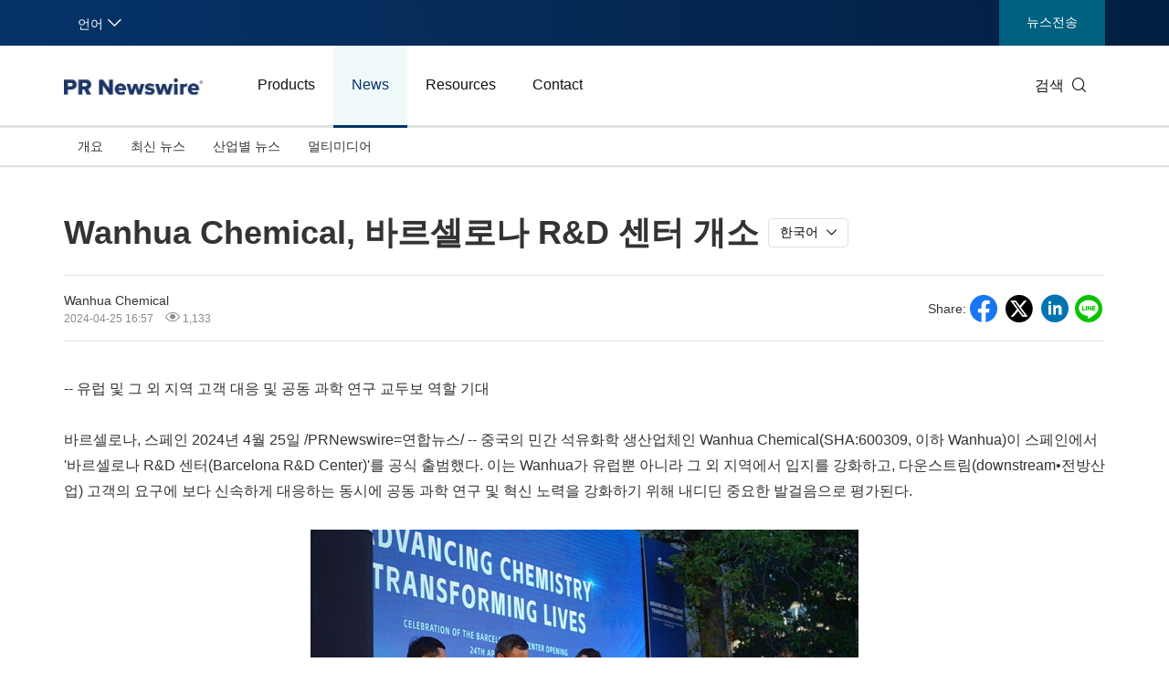

--- FILE ---
content_type: text/html;charset=UTF-8
request_url: https://kr.prnasia.com/story/111143-9.shtml
body_size: 14043
content:
<!DOCTYPE html>
<html lang="ko-kr">
<head>
    <meta charset="UTF-8">
    <meta http-equiv="content-language" content="ko-kr" />
    <meta name="viewport" content="width=device-width, initial-scale=1.0, shrink-to-fit=no">
    <meta http-equiv="X-UA-Compatible" content="IE=edge,chrome=1">
    <meta property="og:image" content="https://mma.prnasia.com/media2/2397339/From_left_Mr_Bao_Hua_Chairman_Administrative_committee_Yantai_Economic.jpg?p=medium600">
    <!-- 禁用自动检测和格式化可能的电话号码 -->
    <meta name="format-detection" content="telephone=no">
    <!-- 网站图标（对于 IE 11、Chrome、Firefox、Safari 和 Opera） -->
    <link rel="icon" href="//static.prnasia.com/pro/favicon/favicon-16.png" sizes="16x16" type="image/png">
    <link rel="icon" href="//static.prnasia.com/pro/favicon/favicon-32.png" sizes="32x32" type="image/png">
    <link rel="icon" href="//static.prnasia.com/pro/favicon/favicon-48.png" sizes="48x48" type="image/png">
    <link rel="icon" href="//static.prnasia.com/pro/favicon/favicon-62.png" sizes="62x62" type="image/png">
    <link rel="icon" href="//static.prnasia.com/pro/favicon/favicon-192.png" sizes="192x192" type="image/png">
    <!-- iOS safari添加到主屏幕图标，iOS safari分享到微信缩略图 114*114（px） -->
    <link rel="apple-touch-icon-precomposed"
        href="https://static.prnasia.com/pro/pcom/includes/images/logo-safari-cn.png" />
    <!-- 360使用急速模式（webkit内核） -->
    <meta name="renderer" content="webkit">
    <!-- 禁止百度自动转码 -->
    <meta http-equiv="Cache-Control" content="no-transform " />
    <meta http-equiv="Cache-Control" content="no-siteapp" />
    <!-- 禁用的 UC 浏览器的功能，“当此页面中有较多文本时缩放字体” -->
    <meta name="wap-font-scale" content="no">
    <link rel="apple-touch-icon-precomposed" href="https://static.prnasia.com/pro/pcom/includes/images/logo-safari-en.png" />
    <title>Wanhua Chemical, 바르셀로나 R&D 센터 개소</title>
    <meta name="keywords" content="Wanhua Chemical, 바르셀로나 R&D 센터 개소" />
    <meta name="description" content="-- 유럽 및 그 외 지역 고객 대응 및 공동 과학 연구 교두보 역할 기대

바르셀로나, 스페인 2024년 4월 25일 /PRNewswire=연합뉴스/ -- 중국의 민간 석유화학  ......" />
    <meta name="applicable-device" content="pc" />
    <link rel="canonical" href="//kr.prnasia.com/story/111143-9.shtml" />
    <link rel="alternate" media="only screen and (max-width: 640px)" href="//krmobile.prnasia.com/story/111143-9.shtml" />
    <link rel="stylesheet" type="text/css" href="https://www.prnasia.com/p/fonts-en/montserrat.css" media="all" />
    <link rel="stylesheet" href="https://www.prnasia.com/prnasia.com-PC/css/iconfont/iconfont.css">
    <script src="https://static.prnasia.com/pro/pcom/website/pc/js/jquery-3.3.1.min.js"></script>
    <script src="https://static.prnasia.com/pro/pcom/website/pc/js/public.js"></script>
    <link rel="stylesheet" href="https://static.prnasia.com/pro/pcom/website/pc/css/master.css">
    <link rel="stylesheet" href="https://static.prnasia.com/pro/pcom/website/pc/css/style-kr.css">
    <link rel="stylesheet" href="https://static.prnasia.com/pro/fec/fancybox/3.5.7/dist/jquery.fancybox.min.css" />
    <script src="https://static.prnasia.com/pro/fec/fancybox/3.5.7/dist/jquery.fancybox.min.js"></script>
    <script src="https://www.prnasia.com/p/browser-lang.js"></script>

    <script>
        var googletag = googletag || {};
        googletag.cmd = googletag.cmd || [];
        (function () {
            var gads = document.createElement('script');
            gads.async = true;
            gads.type = 'text/javascript';
            var useSSL = 'https:' == document.location.protocol;
            gads.src = (useSSL ? 'https:' : 'http:') +
                '//www.googletagservices.com/tag/js/gpt.js';
            var node = document.getElementsByTagName('script')[0];
            node.parentNode.insertBefore(gads, node);
        })();
    </script>



    
    <script type="text/javascript">
        if (navigator.appVersion.indexOf('MSIE') >= 0) document.write(unescape('%3C') + '\!-' + '-')
    //--></script>
    <noscript>
        <div><a href="http://www.omniture.com" title="Web Analytics"><img
                    src="http://prnewswirecom2.122.2O7.net/b/ss/prnewswirecom2/1/H.20.3--NS/0" height="1" width="1"
                    alt="omniture" /></a></div>
    </noscript>
    <!--/DO NOT REMOVE/-->
    <!-- End SiteCatalyst code version: H.20.3. -->
</head>

<body>

    <script>

            (function () {
                var bp = document.createElement('script');
                var curProtocol = window.location.protocol.split(':')[0];
                if (curProtocol === 'https') {
                    bp.src = 'https://zz.bdstatic.com/linksubmit/push.js';
                }
                else {
                    bp.src = 'http://push.zhanzhang.baidu.com/push.js';
                }
                var s = document.getElementsByTagName("script")[0];
                s.parentNode.insertBefore(bp, s);
            })();

    </script><header class="header-type43">

    <section class="nav-junior">
        <div class="container">
            <nav>
                <div class="nav-left">
                    <div class="drop dropdown" id="drop-lan">
                        <div class="drop-toggle">
                            <span>언어</span>
                            <i class="icon iconfont icon-arrow-down toggle-arrow"></i>
                        </div>
                        <ul class="drop-menu">
                            <li>
                                <a href="https://www.prnasia.com/" class="icon-lan-wrap">
                                    <div class="icon-lan icon-lan-sc">
                                        简体中文
                                    </div>
                                </a>
                            </li>
                            <li>
                                <a href="https://hk.prnasia.com/" class="icon-lan-wrap">
                                    <div class="icon-lan icon-lan-tc">
                                        繁體中文
                                    </div>
                                </a>
                            </li>
                            <!--选中的语言li需要加class="active"-->
                            <li>
                                <a href="https://en.prnasia.com/" class="icon-lan-wrap">
                                    <div class="icon-lan icon-lan-en">
                                        English
                                    </div>
                                </a>
                            </li>
                            <li>
                                <a href="https://jp.prnasia.com/" class="icon-lan-wrap">
                                    <div class="icon-lan icon-lan-jp">
                                        日本語
                                    </div>
                                </a>
                            </li>
                            <li class="active">
                                <a href="https://kr.prnasia.com" class="icon-lan-wrap">
                                    <div class="icon-lan icon-lan-kr">
                                        한국어
                                    </div>
                                </a>
                            </li>
                            <li>
                                <a href="https://id.prnasia.com/" class="icon-lan-wrap">
                                    <div class="icon-lan icon-lan-id">
                                        Bahasa Indonesia
                                    </div>
                                </a>
                            </li>
                            <li>
                                <a href="https://vn.prnasia.com/" class="icon-lan-wrap">
                                    <div class="icon-lan icon-lan-id">
                                        Tiếng Việt
                                    </div>
                                </a>
                            </li>
                        </ul>
                    </div>
                </div>

                <ul class="nav-right">
                    <li class="li-type2">
                        <a href="https://app.prnasia.com/">뉴스전송</a>
                    </li>
                </ul>
            </nav>
        </div>
    </section>





    <!--一级导航 start-->
    <section class="nav-main">
        <div class="container">
            <a href="/" class="navbar-brand nav-left">
                <div class="navbar-brand-cell">
                    <img src="https://en.prnasia.com/prnasia.com-PC/images/logo-en-blue.png" alt="logo">
                </div>
            </a>
            <nav class="nav-main-nav nav-left">
                <ul>
                    <li class="">
                        <a href="/products/">Products</a>
                    </li>
                    <li class="active">
                        <a href="/releases/">News</a>
                    </li>
                    <!--Resources 
                        cn,en,vn的Resources链接是/resources
                        kr,jp的Resources链接是/resources/casestudy/
                    -->
                    <li class="">
                        <a href="/resources/casestudy/">Resources</a>
                    </li>
                    <li class="">
                        <a href="/contact-us/">Contact</a>
                    </li>
                </ul>
            </nav>
            <div class="nav-search nav-right">
                <div class="nav-search-text">
                    <span>검색</span>
                    <i class="icon iconfont icon-search" aria-hidden="true"></i>
                </div>
                <div class="nav-search-mask">
                    <div class="container">
                        <div class="nav-search-wrap">
                            <form action="/search/story" method="get">
                                <input type="hidden" name="lang" value="9" />
                                <input autocomplete="off" type="text" name="keywords" class="nav-search-input">
                                <button type="submit" class="nav-search-btn">검색
                                    <i class="icon iconfont icon-search" aria-hidden="true"></i>
                                </button>
                            </form>
                        </div>
                        <i class="icon iconfont icon-close nav-search-mask-close"></i>
                    </div>
                </div>
            </div>
        </div>
    </section>
    <!--一级导航 end-->




    <!--二级导航 start-->
    <section class="nav-subnav">
        <!--置顶菜单active配置 start-->
        <nav class="second-navbar clearfix ">
        <!--置顶菜单active配置 end-->
            <div class="container">
                <!-- fixed状态下 -->
                <div class="fixed-navbar">
                    <input id="label-newscenter" type="checkbox" style="display: none;">
                    <label for="" class="label-newscenter">
                        <span>Products</span>
                        <i class="icon iconfont icon-arrow-right"></i>
                    </label>
                    <ul class="fixed-nav">
                        <li>
                            <a href="/releases/">News</a>
                        </li>
                        <!--Resources 
                        cn,en,vn的Resources链接是/resources
                        kr,jp的Resources链接是/resources/casestudy/
                        -->
                        <li>
                            <a href="/resources/casestudy/">Resources</a>
                        </li>
                        <li>
                            <a href="/contact-us/">Contact</a>
                        </li>
                    </ul>
                </div>
                <ul class="second-nav clearfix">
                    <li class="" id="sub-nav-products-overview">
                        <a href="/products/">개요</a>
                    </li>
                    <li class="" id="sub-nav-products-create">
                        <a href="/products/create/">컨텐츠 제작</a>
                    </li>
                    <li class="" id="sub-nav-products-distribute">
                        <a href="/products/distribute/">뉴스전송</a>
                    </li>
                    <li class="" id="sub-nav-products-monitor">
                        <a href="/products/monitor/">미디어 모니터링</a>
                    </li>


                    <li class="" id="sub-nav-products-media-database">
                        <a href="/products/media-database/">인플루언서 DB</a>
                    </li>
                    <li class="" id="sub-nav-products-falcon">
                        <a href="/products/falcon/">Falcon</a>
                    </li>
                    <li class="" id="sub-nav-products-all-products">
                        <a href="/products/all-products/">All Products</a>
                    </li>
                </ul>



                <ul class="nav-right">
                    <li class="li-type2">
                        <a href="https://app.prnasia.com/">뉴스전송</a>
                    </li>
                </ul>
                <div class="nav-search nav-right">
                    <i class="icon iconfont icon-search nav-search-text"></i>
                </div>
                <!-- fixed -->
            </div>
        </nav>

        <!--置顶菜单active配置 start-->
        <nav class="second-navbar clearfix initial">
        <!--置顶菜单active配置 end-->
            <div class="container">
                <!-- fixed状态下 -->
                <div class="fixed-navbar">
                    <input id="label-newscenter" type="checkbox" style="display: none;">
                    <label for="" class="label-newscenter">
                        <span>News</span>
                        <i class="icon iconfont icon-arrow-right"></i>
                    </label>
                    <ul class="fixed-nav">
                        <li>
                            <a href="/products/">Products</a>
                        </li>
                        <!--Resources 
                        cn,en,vn的Resources链接是/resources
                        kr,jp的Resources链接是/resources/casestudy/
                        -->
                        <li>
                            <a href="/resources/casestudy/">Resources</a>
                        </li>
                        <li>
                            <a href="/contact-us/">Contact</a>
                        </li>
                    </ul>
                </div>
                <ul class="second-nav clearfix">
                    <!-- class="active" 为激活状态 -->

                    <li class="">
                        <a href="/releases/">개요</a>
                    </li>
                    <li class="">
                        <a href="/releases/recent.shtml">최신 뉴스</a>
                    </li>
                    <li class="">
                        <a href="/releases/industry.shtml">산업별 뉴스</a>
                        <!--industry的三级导航是从配置文件生成出来的，配置文件内容见readme文件-->
                        <!--industry的三级导航 start-->
                        <div class="dropdown-menu">
                            <div class="container">
                                <ul class="dropdown-menu-con">
                                    <li class="">
                                        <a href="//kr.prnasia.com/releases/industry_auto.shtml">
                                            자동차 및 운송
                                        </a>
                                    </li>
                                    <li class="">
                                        <a href="//kr.prnasia.com/releases/industry_business.shtml">
                                            IT 테크
                                        </a>
                                    </li>
                                    <li class="">
                                        <a href="//kr.prnasia.com/releases/industry_consumer.shtml">
                                            소비재 및 유통
                                        </a>
                                    </li>
                                    <li class="">
                                        <a href="//kr.prnasia.com/releases/industry_consumtech.shtml">
                                            소비자 기술
                                        </a>
                                    </li>
                                    <li class="">
                                        <a href="//kr.prnasia.com/releases/industry_energy.shtml">
                                            에너지
                                        </a>
                                    </li>
                                    <li class="">
                                        <a href="//kr.prnasia.com/releases/industry_entertainment.shtml">
                                            엔터테인먼트 및 미디어
                                        </a>
                                    </li>
                                    <li class="">
                                        <a href="//kr.prnasia.com/releases/industry_environment.shtml">
                                            환경
                                        </a>
                                    </li>
                                    <li class="">
                                        <a href="//kr.prnasia.com/releases/industry_financial.shtml">
                                            금융 서비스
                                        </a>
                                    </li>
                                    <li class="">
                                        <a href="//kr.prnasia.com/releases/industry_general.shtml">
                                            비즈니스
                                        </a>
                                    </li>
                                    <li class="">
                                        <a href="//kr.prnasia.com/releases/industry_health.shtml">
                                            건강
                                        </a>
                                    </li>
                                    <li class="">
                                        <a href="//kr.prnasia.com/releases/industry_heavyindustry.shtml">
                                            중공업 및 제조
                                        </a>
                                    </li>
                                    <li class="">
                                        <a href="//kr.prnasia.com/releases/industry_policy.shtml">
                                            정책 및 공익
                                        </a>
                                    </li>
                                    <li class="">
                                        <a href="//kr.prnasia.com/releases/industry_sports.shtml">
                                            스포츠
                                        </a>
                                    </li>
                                    <li class="">
                                        <a href="//kr.prnasia.com/releases/industry_telecom.shtml">
                                            통신
                                        </a>
                                    </li>
                                    <li class="">
                                        <a href="//kr.prnasia.com/releases/industry_travel.shtml">
                                            관광
                                        </a>
                                    </li>
                                    <li class="">
                                        <a href="//kr.prnasia.com/releases/industry_food.shtml">
                                            음식과 음료
                                        </a>
                                    </li>
                                    <li class="">
                                        <a href="//kr.prnasia.com/releases/industry_advertising.shtml">
                                            광고, 마케팅 및 미디어
                                        </a>
                                    </li>
                                    <li class="">
                                        <a href="//kr.prnasia.com/releases/industry_exhibition.shtml">
                                            전시회
                                        </a>
                                    </li>
                                    <li class="">
                                        <a href="//kr.prnasia.com/releases/industry_realestate.shtml">
                                            부동산 및 가구
                                        </a>
                                    </li>

                                </ul>
                            </div>

                        </div>
                        <!--industry的三级导航 end-->
                    </li>
                    <li class="">
                        <a href="/releases/multi.shtml">멀티미디어</a>
                    </li>
                </ul>
                <ul class="nav-right">
                    <li class="li-type2">
                        <a href="https://app.prnasia.com/">뉴스전송</a>
                    </li>
                </ul>
                <div class="nav-search nav-right">
                    <i class="icon iconfont icon-search nav-search-text"></i>
                </div>

                <!-- fixed -->
            </div>

        </nav>




        <nav class="second-navbar clearfix ">
            <div class="container">
                <!-- fixed状态下 -->
                <div class="fixed-navbar">
                    <input id="label-newscenter" type="checkbox" style="display: none;">
                    <label for="" class="label-newscenter">
                        <span>Resources</span>
                        <i class="icon iconfont icon-arrow-right"></i>
                    </label>
                    <ul class="fixed-nav">
                        <li>
                            <a href="/products/">Products</a>
                        </li>
                        <li>
                            <a href="/releases/">News</a>
                        </li>
                        <li>
                            <a href="/contact-us/">Contact</a>
                        </li>
                    </ul>
                </div>
                <ul class="second-nav clearfix">
                    <li id="sub-nav-resources-casestudy" class="">
                        <a href="/resources/casestudy/">고객사례</a>
                    </li>
                    <li id="sub-nav-resources-whitepaper" class="">
                        <a href="/resources/whitepaper/">White Papers</a>
                    </li>


                </ul>
                <ul class="nav-right">
                    <li class="li-type2">
                        <a href="https://app.prnasia.com/">뉴스전송</a>
                    </li>

                </ul>
                <div class="nav-search nav-right">
                    <i class="icon iconfont icon-search nav-search-text"></i>
                </div>
                <!-- fixed -->
            </div>
        </nav>




        <nav class="second-navbar clearfix ">
            <div class="container">
                <!-- fixed状态下 -->
                <div class="fixed-navbar">
                    <input id="label-newscenter" type="checkbox" style="display: none;">
                    <label for="" class="label-newscenter">
                        <span>Contact</span>
                        <i class="icon iconfont icon-arrow-right"></i>
                    </label>
                    <ul class="fixed-nav">
                        <li>
                            <a href="/products/">Products</a>
                        </li>
                        <!--Resources 
                        cn,en,vn的Resources链接是/resources
                        kr,jp的Resources链接是/resources/casestudy/
                        -->
                        <li>
                            <a href="/resources/casestudy/">Resources</a>
                        </li>
                        <li>
                            <a href="/releases/">News</a>
                        </li>
                    </ul>
                </div>


                <ul class="second-nav clearfix">
                    <li class="">
                        <a href="/contact-us/">
                            Asia Pacific Offices
                        </a>
                    </li>
                    <li class="">
                        <a href="//kr.prnasia.com/mkt_events/sn_591.shtml">
                            문의/추가정보 요청
                        </a>
                    </li>
                    <li class="">
                        <a href="//kr.prnasia.com/mkt_events/sn_592.shtml">
                            알림 / 뉴스레터 구독
                        </a>
                    </li>
                    <li class="">
                        <a href="/contact-us/social-media-sites/">
                            PR Newswire소셜미디어 계정
                        </a>
                    </li>
                    <li class="">
                        <a href="/contact-us/FAQ/">
                            자주 묻는 질문 (FAQs)
                        </a>
                    </li>
                </ul>



                <ul class="nav-right">
                    <li class="li-type2">
                        <a href="https://app.prnasia.com/">뉴스전송</a>
                    </li>
                </ul>
                <div class="nav-search nav-right">
                    <i class="icon iconfont icon-search nav-search-text"></i>
                </div>
                <!-- fixed -->
            </div>
        </nav>



        <nav class="second-hidden-navbar clearfix">
            <div class="container">
                <!-- fixed状态下 -->
                <ul class="second-nav clearfix">
                    <li>
                        <a href="/products/">Products</a>
                    </li>
                    <li>
                        <a href="/releases/">News</a>
                    </li>
                    <!--Resources 
                        cn,en,vn的Resources链接是/resources
                        kr,jp的Resources链接是/resources/casestudy/
                    -->
                    <li>
                        <a href="/resources/casestudy/">Resources</a>
                    </li>
                    <li>
                        <a href="/contact-us/">Contact</a>
                    </li>
                </ul>
                <ul class="nav-right">
                    <li class="li-type2">
                        <a href="https://app.prnasia.com/">뉴스전송</a>
                    </li>
                </ul>
                <div class="nav-search nav-right">
                    <i class="icon iconfont icon-search nav-search-text"></i>
                </div>
                <!-- fixed -->
            </div>
        </nav>



    </section>
    <!--二级导航 end-->




</header>


<div class="overall">

    <div class="container text">


        <div class="text-block">

            <div class="storyview-headline">
                <h1 class="headline" id="contenttitle">
                    Wanhua Chemical, 바르셀로나 R&D 센터 개소
                </h1>
                <!-- 多种语言的新闻稿 start -->
                <!-- key: langId(str) value:storyLinkBean -->
                    <div class="btn-group lang-option-pc">
                        <button type="button" class="btn btn-dropdown">
                            <span class="btn-dropdown-text">한국어</span><i class="icon iconfont icon-arrow-down"></i>
                        </button>
                        <ul class="dropdown_menu">
                                <li><a href="//en.prnasia.com/story/444701-0.shtml">English</a></li>
                                <li><a href="//www.prnasia.com/story/444788-1.shtml">简体中文</a></li>
                                <li><a href="//hk.prnasia.com/story/444789-2.shtml">繁体中文</a></li>
                                <li><a href="//jp.prnasia.com/story/111180-3.shtml">日本語</a></li>
                                <li><a href="//en.prnasia.com/releases/apac/111186-0.shtml">Malay</a></li>
                                <li><a href="//en.prnasia.com/releases/apac/111154-0.shtml">Thai</a></li>
                        </ul>
                    </div>
                <!-- 多种语言的新闻稿 end -->
            </div>



            <div class="storyview-company">
                <div class="company-left">
                    <div class="complayname">
                            Wanhua Chemical
                    </div>

                    <div class="datenum">
                        <span class="datetime">2024-04-25 16:57 </span>
                        <span class="clicknum"><i class="icon iconfont icon-yanjing"></i> 1,133</span>
                    </div>
                </div>
                <!--companyname-->


                <div class="company-right">
                    <div class="share-line">
                        <div class="share-tip-top">Share: </div>

<div class="cshare">
    <!--facebook forward start -->
    <div class="shareicon">
        <i class="icon iconfont icon-facebook"></i>
    </div>
    <!--facebook forward end-->


    <!--twitter forward start -->
    <div class="shareicon">
        <i class="icon iconfont icon-twitter-t"></i>
    </div>
    <!--twitter forward end-->


    <!-- LinkedIn -->
    <div class="shareicon">
        <i class="icon iconfont icon-linkedin"></i>
    </div>
    <!-- end LinkedIn -->

    <div style="display:none;">
        <figure>
            <img src="" alt="">
        </figure>
    </div>



    <!-- line start -->
    <div class="shareicon">
        <i class="icon iconfont icon-line"></i>
    </div>
    <!-- line end -->




</div>
                    </div>
                    <!--share-line-->
                </div>
                <!--company-right-->

                <div class="clear"></div>
            </div>
            <!--storyview-company-->

                <div class="noabs"></div>

            <div id="dvCESM">
                <div id="dvCE">
                    <!-- dvContent start -->
                    <div id="dvContent">
                        <p>-- 유럽&nbsp;및&nbsp;그&nbsp;외&nbsp;지역&nbsp;고객 대응 및 공동 과학 연구 교두보 역할 기대</p> 
<p>바르셀로나, 스페인&nbsp;2024년&nbsp;4월&nbsp;25일&nbsp;/PRNewswire=연합뉴스/ -- 중국의 민간 석유화학 생산업체인 Wanhua Chemical(SHA:600309, 이하 Wanhua)이&nbsp;스페인에서 '바르셀로나&nbsp;R&amp;D 센터(Barcelona R&amp;D Center)'를&nbsp;공식&nbsp;출범했다. 이는 Wanhua가 유럽뿐 아니라 그 외 지역에서 입지를&nbsp;강화하고,&nbsp;다운스트림(downstream•전방산업)&nbsp;고객의&nbsp;요구에&nbsp;보다&nbsp;신속하게&nbsp;대응하는 동시에&nbsp;공동&nbsp;과학&nbsp;연구&nbsp;및&nbsp;혁신&nbsp;노력을&nbsp;강화하기 위해 내디딘 중요한 발걸음으로 평가된다.</p> 
<div class="PRN_ImbeddedAssetReference" id="DivAssetPlaceHolder2277"> 
 <p style="TEXT-ALIGN: center; WIDTH: 100%"><a href="https://mma.prnasia.com/media2/2397339/From_left_Mr_Bao_Hua_Chairman_Administrative_committee_Yantai_Economic.html" target="_blank" rel="nofollow"><img src="https://mma.prnasia.com/media2/2397339/From_left_Mr_Bao_Hua_Chairman_Administrative_committee_Yantai_Economic.jpg?p=medium600" title="From left to right respectively are: Mr. Bao Hua, the Chairman from Administrative committee of Yantai Economic and technological development area; Mr. Hu Aimin, the Consul General of Chinese consulate in Barcelona; Mr. Roger Torrent Ramio, the Minister of Business and Labor from the government of Catalonia; Mr. Jordi Valls Riera, the Deputy Mayor of Barcelona city consul; Dr. Hua Weiqi, the Executive Vice Presisdent from Wanhua Chemical." alt="From left to right respectively are: Mr. Bao Hua, the Chairman from Administrative committee of Yantai Economic and technological development area; Mr. Hu Aimin, the Consul General of Chinese consulate in Barcelona; Mr. Roger Torrent Ramio, the Minister of Business and Labor from the government of Catalonia; Mr. Jordi Valls Riera, the Deputy Mayor of Barcelona city consul; Dr. Hua Weiqi, the Executive Vice Presisdent from Wanhua Chemical." /></a><br /><span>From left to right respectively are: Mr. Bao Hua, the Chairman from Administrative committee of Yantai Economic and technological development area; Mr. Hu Aimin, the Consul General of Chinese consulate in Barcelona; Mr. Roger Torrent Ramio, the Minister of Business and Labor from the government of Catalonia; Mr. Jordi Valls Riera, the Deputy Mayor of Barcelona city consul; Dr. Hua Weiqi, the Executive Vice Presisdent from Wanhua Chemical.</span></p> 
</div> 
<p>Wanhua의 부사장인 Hua 박사는 &quot;Wanhua Chemical은&nbsp;항상&nbsp;기술&nbsp;혁신을&nbsp;핵심&nbsp;역량으로&nbsp;삼아왔다&quot;면서 &quot;바르셀로나&nbsp;R&amp;D 센터의&nbsp;개소는&nbsp;고품질&nbsp;제품을&nbsp;제공하고,&nbsp;고객의&nbsp;요구를&nbsp;충족시키기&nbsp;위한&nbsp;우리의&nbsp;지속적인&nbsp;노력을&nbsp;상징하며,&nbsp;우리는&nbsp;열린 마음으로&nbsp;업계와&nbsp;협력하여&nbsp;혁신을&nbsp;주도하고,&nbsp;지속 가능한&nbsp;개발을&nbsp;선도하고자&nbsp;한다&quot;고 말했다.</p> 
<p>바르셀로나&nbsp;R&amp;D 센터는&nbsp;제품&nbsp;성능, 응용&nbsp;방법, 원자재&nbsp;선택&nbsp;등&nbsp;광범위한 주제에&nbsp;대한&nbsp;전문&nbsp;기술&nbsp;상담을&nbsp;제공함으로써&nbsp;다운스트림&nbsp;고객의&nbsp;요구를&nbsp;신속하게&nbsp;충족해&nbsp;나가는 역할을 맡게 된다. 또한&nbsp;개별 고객의&nbsp;요구와&nbsp;과제를&nbsp;해결하기&nbsp;위한&nbsp;맞춤형&nbsp;솔루션을&nbsp;제공하고, 신제품&nbsp;개발과&nbsp;검증을&nbsp;촉진하며, 품질&nbsp;문제&nbsp;해결을 위한&nbsp;기술&nbsp;지원을&nbsp;적시에&nbsp;제공하고, 연구와&nbsp;혁신을&nbsp;통해&nbsp;업계의&nbsp;기술&nbsp;발전에&nbsp;발맞춰&nbsp;나가는 역할도 수행할 예정이다.</p> 
<p>지속&nbsp;가능성&nbsp;추진을&nbsp;위해 꼭 필요한 역할을 할 것으로 기대되는 바르셀로나&nbsp;R&amp;D 센터는&nbsp;친환경&nbsp;화학&nbsp;기술&nbsp;연구, 재생에너지&nbsp;활용, 순환&nbsp;경제와&nbsp;폐기물&nbsp;활용, 지속&nbsp;가능한&nbsp;제품&nbsp;개발&nbsp;등&nbsp;지속적인&nbsp;R&amp;D&nbsp;방향을&nbsp;제시하는 동시에&nbsp;국제&nbsp;협력과&nbsp;표준&nbsp;제정&nbsp;활동에도&nbsp;적극&nbsp;참여할 예정이다. 바르셀로나주 남부 공업도시 코르네야데요브레가트에 위치한 이 센터는&nbsp;바르셀로나&nbsp;대학교, 카탈루냐&nbsp;폴리테크닉&nbsp;대학교, 카탈루냐&nbsp;자치대학교, 카탈루냐&nbsp;화학연구소(Catalonia Institute of Chemical Research),&nbsp;스페인&nbsp;표준화(Spanish Standardization)&nbsp;등&nbsp;현지&nbsp;유수&nbsp;대학 및 연구기관과&nbsp;협력&nbsp;관계를&nbsp;구축한 상태로&nbsp;향후&nbsp;공동&nbsp;프로젝트&nbsp;연구&nbsp;가속화, 인재&nbsp;양성과&nbsp;교류, 기술이전&nbsp;촉진&nbsp;등의 과제를&nbsp;추진해 나가는 걸 목표로&nbsp;하고&nbsp;있다.</p> 
<p>또한&nbsp;센터는&nbsp;정밀&nbsp;화학과&nbsp;소재&nbsp;분야의&nbsp;다운스트림&nbsp;고객에게&nbsp;기술&nbsp;지원과 서비스도&nbsp;제공할&nbsp;계획이다. 혁신적인&nbsp;개발을&nbsp;위해서&nbsp;유수의&nbsp;연구기관&nbsp;및&nbsp;대학과&nbsp;협력하고,&nbsp;외부 과학&nbsp;연구&nbsp;자원과&nbsp;전문성을&nbsp;적극적으로&nbsp;활용해&nbsp;혁신을&nbsp;주도하고&nbsp;경쟁력을&nbsp;강화해 나갈 예정이다. 이와 동시에&nbsp;특히&nbsp;스페인어권&nbsp;지역의&nbsp;인재&nbsp;유치를 통해서&nbsp;라틴&nbsp;아메리카&nbsp;시장의&nbsp;발전을&nbsp;지원하는&nbsp;유럽&nbsp;내&nbsp;Wanhua의 거점&nbsp;역할을&nbsp;할&nbsp;것이다.</p> 
<p>바르셀로나&nbsp;R&amp;D 센터는&nbsp;Wanhua가&nbsp;유럽에 세운&nbsp;내&nbsp;두&nbsp;번째&nbsp;R&amp;D 센터다. 헝가리 북부에서 이보다 먼저 문을 연 '괴될뢰&nbsp;R&amp;D 센터(G&ouml;d&ouml;llő&nbsp;R&amp;D Center)'는&nbsp;폴리우레탄&nbsp;산업에&nbsp;중점을&nbsp;두고&nbsp;있는 반면에&nbsp;바르셀로나&nbsp;R&amp;D 센터는&nbsp;코팅, 접착제, 엔지니어링&nbsp;플라스틱&nbsp;등&nbsp;정밀&nbsp;화학&nbsp;소재&nbsp;산업&nbsp;내&nbsp;비즈니스&nbsp;협력과&nbsp;재생&nbsp;에너지, 탄소&nbsp;포집과 재활용, 생합성, 바이오&nbsp;기반&nbsp;소재에&nbsp;대한&nbsp;현지&nbsp;기업들과의&nbsp;R&amp;D 협력에&nbsp;더&nbsp;집중할&nbsp;계획이다. 이 센터가 서유럽과&nbsp;지중해에&nbsp;근접해&nbsp;있어&nbsp;이&nbsp;지역에&nbsp;대한&nbsp;지원을 강화하고,&nbsp;북아프리카와&nbsp;라틴&nbsp;아메리카의&nbsp;개발&nbsp;노력을&nbsp;지원하는 데도 유리하다.</p> 
<p>두&nbsp;센터는&nbsp;주력하는&nbsp;다운스트림&nbsp;산업, 서비스&nbsp;대상&nbsp;지역, 공동&nbsp;개발&nbsp;경로&nbsp;측면에서&nbsp;서로의&nbsp;역량을&nbsp;강화해줌으로써&nbsp;Wanhua가 추구하는 국제&nbsp;사업의&nbsp;성장에&nbsp;크게&nbsp;기여할 것으로 기대된다.</p> 
<p>바르셀로나는&nbsp;독특한&nbsp;지리적&nbsp;이점을&nbsp;바탕으로&nbsp;유럽의&nbsp;관문이자&nbsp;지역&nbsp;혁신&nbsp;허브이자&nbsp;글로벌&nbsp;향료&nbsp;및&nbsp;향기&nbsp;화학&nbsp;산업의&nbsp;중심지로&nbsp;자리매김하고&nbsp;있다. 또한&nbsp;ICIQ와&nbsp;바르셀로나&nbsp;과학기술연구소(Barcelona Institute of Science and Technology)&nbsp;등&nbsp;여러&nbsp;주요&nbsp;연구&nbsp;기관도 이곳에&nbsp;자리하고 있어&nbsp;Wanhau가&nbsp;중부와&nbsp;서유럽&nbsp;고객과&nbsp;파트너에게&nbsp;기술&nbsp;발전과&nbsp;제품을&nbsp;선보이기에&nbsp;이상적인&nbsp;장소로 꼽힌다.</p> 
<p>Wanhua는&nbsp;바르셀로나&nbsp;R&amp;D 센터&nbsp;설립이라는&nbsp;전략적&nbsp;행보를&nbsp;통해&nbsp;혁신과&nbsp;지속&nbsp;가능한&nbsp;발전을&nbsp;위한&nbsp;역할을&nbsp;계속해서 적극적으로 추진해 나갈 것이다.</p> 
<div class="PRN_ImbeddedAssetReference" id="DivAssetPlaceHolder0"> 
</div>
                    </div>
                    <!-- dvContent end -->

                    <!--dvExtra start -->
                    <!-- 亚洲新闻稿没有extra字段 -->
                    <div id="dvExtra">
                    </div>
                    <!--dvExtra end -->

                        <div id="dvSource" class="dvPt">
                            출처: Wanhua Chemical
                        </div>


                        <div id="dvTickers" class="dvPt">
                            <div>관련 주식:</div>
                                <!-- 如果exchange_code是NASDAQ或者OTC，只显示NASDAQ或者OTC，不显示NASDAQ或者OTC后面的部分 -->
                                    <!-- displayTicker true  Shanghai+600309 -->
                                        <a href="//kr.prnasia.com/ticker/Shanghai+600309.shtml" title="Shanghai:600309">
                                            Shanghai:600309
                                        </a>
                        </div>


                    <!-- 只显示industry的tag -->
                        <div id="dvKeyword" class="dvPt">
                            <span class="keywordtitle">키워드: </span>
                            <span class="keywordlist keywordlist-pr-9">
                                    <a href="/releases/industry_CHM.shtml" title="CHM">화학</a>
                                    <a href="/releases/industry_CPR.shtml" title="CPR">컴퓨터/전자제품</a>
                                    <a href="/releases/industry_GRE.shtml" title="GRE">그린 테크놀로지</a>
                                    <a href="/releases/industry_STM.shtml" title="STM">STEM(과학, 기술, 엔지니어링, 수학)</a>
                            </span>
                        </div>

                    <div id="shareBottom" class="dvPt">
                        <div class="share-tip">Share: </div>

<div class="cshare">
    <!--facebook forward start -->
    <div class="shareicon">
        <i class="icon iconfont icon-facebook"></i>
    </div>
    <!--facebook forward end-->


    <!--twitter forward start -->
    <div class="shareicon">
        <i class="icon iconfont icon-twitter-t"></i>
    </div>
    <!--twitter forward end-->


    <!-- LinkedIn -->
    <div class="shareicon">
        <i class="icon iconfont icon-linkedin"></i>
    </div>
    <!-- end LinkedIn -->

    <div style="display:none;">
        <figure>
            <img src="" alt="">
        </figure>
    </div>



    <!-- line start -->
    <div class="shareicon">
        <i class="icon iconfont icon-line"></i>
    </div>
    <!-- line end -->




</div>
                    </div>

                </div>
            </div>

            <div class="blankrow"></div>

            <div id="storyList">


                <div class="grayrow"></div>

                <!-- 下方推荐企业新闻 start,最多显示6条 -->
                <div class="storylist-block">
                    <div class="storylist-title">
                        미디어룸
                    </div>
                            <!-- 两个一行 start -->
                            <div class="storylist-block-pre">
                            <!-- 有图 -->
                            <div class="story-pre">
                                <div class="storyheadline">
                                    <h3 class="h3-normal">
                                        <a href="/story/125304307-9.shtml" class="headline ellipsis">
                                            완화케미컬과 일레븐Es, 유럽 내 배터리 양극재 현지화 공급망 구축을 위한 전략적 협약 체결
                                        </a>
                                    </h3>
                                    <div class="datetime">2025-06-06 20:20 </div>
                                </div><div class="storyimg-block">
                                    <div class="img-ratio-sizer"></div>
                                    <a href="/story/125304307-9.shtml" class="storyimg">
                                                <img src="https://mma.prnasia.com/media2/2704791/photo.jpg?p=medium600" alt="완화케미컬과 일레븐Es, 유럽 내 배터리 양극재 현지화 공급망 구축을 위한 전략적 협약 체결">
                                    </a>
                                </div>
                            </div>
                            <!-- 有图 -->
                            <div class="story-pre">
                                <div class="storyheadline">
                                    <h3 class="h3-normal">
                                        <a href="/story/125300792-9.shtml" class="headline ellipsis">
                                            완화케미칼과 IBU-테크, 유럽 LFP 배터리 소재 개발 위한 공동 연구개발 협약 체결하며 배터리 부문의 유럽 가치 사슬 기반을 구축
                                        </a>
                                    </h3>
                                    <div class="datetime">2025-04-01 13:58 </div>
                                </div><div class="storyimg-block">
                                    <div class="img-ratio-sizer"></div>
                                    <a href="/story/125300792-9.shtml" class="storyimg">
                                                <img src="https://mma.prnasia.com/media2/2654075/image_1.jpg?p=medium600" alt="완화케미칼과 IBU-테크, 유럽 LFP 배터리 소재 개발 위한 공동 연구개발 협약 체결하며 배터리 부문의 유럽 가치 사슬 기반을 구축">
                                    </a>
                                </div>
                            </div>
                            <!-- 两个一行 end -->
                            </div>
                            <!-- 两个一行 start -->
                            <div class="storylist-block-pre">
                            <!-- 有图 -->
                            <div class="story-pre">
                                <div class="storyheadline">
                                    <h3 class="h3-normal">
                                        <a href="/story/111143-9.shtml" class="headline ellipsis">
                                            Wanhua Chemical, 바르셀로나 R&D 센터 개소
                                        </a>
                                    </h3>
                                    <div class="datetime">2024-04-25 16:57 </div>
                                </div><div class="storyimg-block">
                                    <div class="img-ratio-sizer"></div>
                                    <a href="/story/111143-9.shtml" class="storyimg">
                                                <img src="https://mma.prnasia.com/media2/2397339/From_left_Mr_Bao_Hua_Chairman_Administrative_committee_Yantai_Economic.jpg?p=medium600" alt="Wanhua Chemical, 바르셀로나 R&D 센터 개소">
                                    </a>
                                </div>
                            </div>
                            <!-- 有图 -->
                            <div class="story-pre">
                                <div class="storyheadline">
                                    <h3 class="h3-normal">
                                        <a href="/story/104662-9.shtml" class="headline ellipsis">
                                            Wanhua Chemical, COP28에서 다중 탄소 절감 목표 선봬
                                        </a>
                                    </h3>
                                    <div class="datetime">2023-12-05 20:16 </div>
                                </div><div class="storyimg-block">
                                    <div class="img-ratio-sizer"></div>
                                    <a href="/story/104662-9.shtml" class="storyimg">
                                                <img src="https://mma.prnasia.com/media2/2291889/e71a39986d225f232cb773b4f2c8491.jpg?p=medium600" alt="Wanhua Chemical, COP28에서 다중 탄소 절감 목표 선봬">
                                    </a>
                                </div>
                            </div>
                            <!-- 两个一行 end -->
                            </div>
                            <!-- 两个一行 start -->
                            <div class="storylist-block-pre">
                            <!-- 有图 -->
                            <div class="story-pre">
                                <div class="storyheadline">
                                    <h3 class="h3-normal">
                                        <a href="/story/97309-9.shtml" class="headline ellipsis">
                                            Wanhua Chemical, 2022 ESG 보고서 발표
                                        </a>
                                    </h3>
                                    <div class="datetime">2023-07-20 20:36 </div>
                                </div><div class="storyimg-block">
                                    <div class="img-ratio-sizer"></div>
                                    <a href="/story/97309-9.shtml" class="storyimg">
                                                <img src="https://mma.prnasia.com/media2/2158182/image_5006291_5798430.jpg?p=medium600" alt="Wanhua Chemical, 2022 ESG 보고서 발표">
                                    </a>
                                </div>
                            </div>
                            <!-- 有图 -->
                            <div class="story-pre">
                                <div class="storyheadline">
                                    <h3 class="h3-normal">
                                        <a href="/story/95527-9.shtml" class="headline ellipsis">
                                            Wanhua Chemical, EUROPUR & EURO-MOULDERS 회의 2023에 참가
                                        </a>
                                    </h3>
                                    <div class="datetime">2023-06-19 14:00 </div>
                                </div><div class="storyimg-block">
                                    <div class="img-ratio-sizer"></div>
                                    <a href="/story/95527-9.shtml" class="storyimg">
                                                <img src="https://mma.prnasia.com/media2/2104288/image_5006291_24964658.jpg?p=medium600" alt="Wanhua Chemical, EUROPUR & EURO-MOULDERS 회의 2023에 참가">
                                    </a>
                                </div>
                            </div>
                            <!-- 两个一行 end -->
                            </div>
                </div>
                <!-- 下方推荐企业新闻 end,最多显示6条 -->



                <div class="grayrow"></div>

                <!-- 下方推荐最新新闻 start，显示6条 -->
                <div class="storylist-block">
                    <div class="storylist-title">
                        최신 보도자료
                    </div>
                                <!-- 这是两个一行 start -->
                                <div class="storylist-block-pre">
                                <!-- 没图 -->
                                <div class="story-pre">
                                    <div class="storyheadline2">
                                        <h3 class="h3-normal">
                                            <a href="/story/125316414-9.shtml" class="headline ellipsis">
                                                도코모, 아두나와 글로벌 네트워크 API 확장을 위한 파트너십 계약 체결
                                            </a>
                                        </h3>
                                        <div class="datetime">2026-01-31 23:19 </div>
                                        <div class="clicknum"><i class="icon iconfont icon-yanjing"></i> 102</div>
                                    </div>
                                </div>

                                <!-- 有图 -->
                                <div class="story-pre">
                                    <div class="storyheadline">
                                        <h3 class="h3-normal">
                                            <a href="//kr.prnasia.com/story/125316411-9.shtml" class="headline ellipsis">
                                                싱크탱크 보고서 휴머노믹스의 장쑤 실천 발표
                                            </a>
                                        </h3>
                                        <div class="datetime">2026-01-31 15:49 </div>
                                        <div class="clicknum"><i class="icon iconfont icon-yanjing"></i> 124</div>
                                    </div><div class="storyimg-block">
                                        <div class="img-ratio-sizer"></div>
                                        <a href="/story/125316411-9.shtml" class="storyimg">
                                                    <img src="https://mma.prnasia.com/media2/2873420/20260130170030_242_2.jpg?p=medium600" alt="싱크탱크 보고서 휴머노믹스의 장쑤 실천 발표">
                                        </a>
                                    </div>
                                </div>

                                <!-- 这是两个一行 end -->
                                </div>
                                <!-- 这是两个一行 start -->
                                <div class="storylist-block-pre">
                                <!-- 有图 -->
                                <div class="story-pre">
                                    <div class="storyheadline">
                                        <h3 class="h3-normal">
                                            <a href="//kr.prnasia.com/story/125316410-9.shtml" class="headline ellipsis">
                                                CIFF 광저우 2026 오피스 및 상업 공간 전시회, 업무 공간의 지속 가능한 전환 조명
                                            </a>
                                        </h3>
                                        <div class="datetime">2026-01-31 15:37 </div>
                                        <div class="clicknum"><i class="icon iconfont icon-yanjing"></i> 137</div>
                                    </div><div class="storyimg-block">
                                        <div class="img-ratio-sizer"></div>
                                        <a href="/story/125316410-9.shtml" class="storyimg">
                                                    <img src="https://mma.prnasia.com/media2/2873316/CIFF2026.jpg?p=medium600" alt="CIFF 광저우 2026 오피스 및 상업 공간 전시회, 업무 공간의 지속 가능한 전환 조명">
                                        </a>
                                    </div>
                                </div>

                                <!-- 有图 -->
                                <div class="story-pre">
                                    <div class="storyheadline">
                                        <h3 class="h3-normal">
                                            <a href="//kr.prnasia.com/story/125316396-9.shtml" class="headline ellipsis">
                                                산이그룹, 두바이 지역 공급 센터 공식 출범… 그룹 해외 물류 네트워크 최적화의 핵심 이정표 마련
                                            </a>
                                        </h3>
                                        <div class="datetime">2026-01-30 21:38 </div>
                                        <div class="clicknum"><i class="icon iconfont icon-yanjing"></i> 222</div>
                                    </div><div class="storyimg-block">
                                        <div class="img-ratio-sizer"></div>
                                        <a href="/story/125316396-9.shtml" class="storyimg">
                                                    <img src="https://mma.prnasia.com/media2/2873212/photo.jpg?p=medium600" alt="산이그룹, 두바이 지역 공급 센터 공식 출범… 그룹 해외 물류 네트워크 최적화의 핵심 이정표 마련">
                                        </a>
                                    </div>
                                </div>

                                <!-- 这是两个一行 end -->
                                </div>
                                <!-- 这是两个一行 start -->
                                <div class="storylist-block-pre">
                                <!-- 没图 -->
                                <div class="story-pre">
                                    <div class="storyheadline2">
                                        <h3 class="h3-normal">
                                            <a href="/story/125316387-9.shtml" class="headline ellipsis">
                                                스토리 프로토콜과 오픈레저, 저작권 해결된 AI 훈련 및 크리에이터 자동 보상 위한 신규 표준 출시
                                            </a>
                                        </h3>
                                        <div class="datetime">2026-01-30 16:50 </div>
                                        <div class="clicknum"><i class="icon iconfont icon-yanjing"></i> 227</div>
                                    </div>
                                </div>

                                <!-- 有图 -->
                                <div class="story-pre">
                                    <div class="storyheadline">
                                        <h3 class="h3-normal">
                                            <a href="//kr.prnasia.com/story/125316382-9.shtml" class="headline ellipsis">
                                                e스포츠 월드컵 재단, 2026년 첫 e스포츠 네이션스컵 개최 위해 선수, 클럽 및 국가대표팀에 총 4500만 달러 투자 확정
                                            </a>
                                        </h3>
                                        <div class="datetime">2026-01-30 13:56 </div>
                                        <div class="clicknum"><i class="icon iconfont icon-yanjing"></i> 264</div>
                                    </div><div class="storyimg-block">
                                        <div class="img-ratio-sizer"></div>
                                        <a href="/story/125316382-9.shtml" class="storyimg">
                                                    <img src="https://mma.prnasia.com/media2/2872629/ENC_2026_Funding_Hero_Image.jpg?p=medium600" alt="e스포츠 월드컵 재단, 2026년 첫 e스포츠 네이션스컵 개최 위해 선수, 클럽 및 국가대표팀에 총 4500만 달러 투자 확정">
                                        </a>
                                    </div>
                                </div>

                                <!-- 这是两个一行 end -->
                                </div>
                </div>
                <!-- 下方推荐最新新闻 end，显示6条 -->
            </div>
            <!-- storylist end -->

        </div>
        <!--text-block-->

<script src="https://static.prnasia.com/pro/pcom/website/cshare/cshare.js"></script>

<script type="text/javascript" charset="utf-8">
    cShare.addDefine({
        lang: "9", //语言的数值形式的值，韩语是9
        title: "", //不填写
        url: "",  //不填写
        summary: "",  //不填写
        pic: "",  //不填写
        picMore1: "http://mma.prnasia.com/media2/1344740/image1.jpg?p=medium600||http://mma.prnasia.com/media2/1344741/image2.jpg?p=medium600"  //这篇新闻稿的图片用||分割
    });
</script>


<script src="//res.wx.qq.com/open/js/jweixin-1.0.0.js"></script>

<script>
    wx.config({
        debug: false,
        appId: 'wxcd1383132038e9ca', //$signPackage.appId 值是调用微信api返回的动态值，韩语不需要微信分享，可以就写这个固定值
        timestamp: 1606807298, //$signPackage.timestamp 值是调用微信api返回的动态值，韩语不需要微信分享，可以就写这个固定值
        nonceStr: 'v41VixEaggYWOzr9', //$signPackage.nonceStr 值是调用微信api返回的动态值，韩语不需要微信分享，可以就写这个固定值
        signature: '84d1a25310c70778f554ba880e40e80307578f87', //$signPackage.signature 值是调用微信api返回的动态值，韩语不需要微信分享，可以就写这个固定值
        jsApiList: [
            // 所有要调用的 API 都要加到这个列表中
            'onMenuShareTimeline',
            'onMenuShareAppMessage',
        ]
    });



    wx.ready(function () {

        wx.onMenuShareAppMessage({
            //title: '',
            //desc: '',
            link: window.location.href,
            imgUrl: 'https://mma.prnasia.com/media2/1344740/image1.jpg?p=medium600' //新闻稿第一张图，韩语不需要微信分享，可以写空
        })
        wx.onMenuShareTimeline({
            //title: '',
            //desc: '',
            link: window.location.href,
            imgUrl: 'https://mma.prnasia.com/media2/1344740/image1.jpg?p=medium600' //新闻稿第一张图，韩语不需要微信分享，可以写空
        })
    });



</script>




<link rel="stylesheet" href="https://static.prnasia.com/pro/pcom/website/fancybox-custom/fancybox-custom.css">

<script src="https://static.prnasia.com/pro/pcom/website/fancybox-custom/fancybox-custom.js"></script>


    </div>
    <!--text-->


</div>
<!--end overall-->


<footer id="page-footer">
    <section class="footer-main">
        <div class="container">
            <div class="row">
                <div class="col-3">
                    <a href="/">
                        <img src="https://www.prnasia.com/prnasia.com-PC/images/logo-en-white.png" alt="logo" width="150">
                    </a>
                </div>
                <div class="col-3">
                    <ul>
                        <li>
                            <a href="/products/">Products</a>
                        </li>
                        <li>
                            <a href="/products/create/">컨텐츠 제작</a>
                        </li>
                        <li>
                            <a href="/products/distribute/">뉴스전송</a>
                        </li>
                        <li>
                            <a href="/products/monitor/">미디어 모니터링</a>
                        </li>
                        <li>
                            <a href="/products/media-database/">인플루언서 DB</a>
                        </li>
                        <li>
                            <a href="/products/falcon/">Falcon</a>
                        </li>
                        <li>
                            <a href="/products/all-products/ ">All Products</a>
                        </li>
                    </ul>
                </div>
                <div class="col-3">
                    <ul>
                        <li>
                            <a href="/about/">PR Newswire 소개</a>
                        </li>
                        <li>
                            <a href="/about/">PR Newswire 소개</a>
                        </li>
                        <li>
                            <a href="https://www.cision.com/us/about/">Cision 소개</a>
                        </li>
                        <li>
                            <a href="/careers/">채용</a>
                        </li>
                        <li>&nbsp;</li>
                        <div class="drop dropup">
                            <div class="drop-toggle">Global Site
                                <i class="icon iconfont icon-arrow-up toggle-arrow"></i>
                            </div>
                            <ul class="drop-menu">
                                        <li>
                                            <a title="미국" href="https://www.prnewswire.com/" rel="nofollow"
                                             target="_blank">미국</a>
                                        </li>
                                        <li>
                                            <a title="브라질" href="https://prnewswire.com.br/" rel="nofollow"
                                             target="_blank">브라질</a>
                                        </li>
                                        <li>
                                            <a title="캐나다" href="https://www.newswire.ca/" rel="nofollow"
                                             target="_blank">캐나다</a>
                                        </li>
                                        <li>
                                            <a title="체코" href="https://www.prnewswire.com/cs/tiskova-zprava/" rel="nofollow"
                                             target="_blank">체코</a>
                                        </li>
                                        <li>
                                            <a title="덴마크" href="https://www.prnewswire.com/da/pressemeddelelser/" rel="nofollow"
                                             target="_blank">덴마크</a>
                                        </li>
                                        <li>
                                            <a title="핀란드" href="https://www.prnewswire.com/fi/lehdistotiedotteet/" rel="nofollow"
                                             target="_blank">핀란드</a>
                                        </li>
                                        <li>
                                            <a title="프랑스" href="https://www.prnewswire.com/fr/communiques-de-presse/" rel="nofollow"
                                             target="_blank">프랑스</a>
                                        </li>
                                        <li>
                                            <a title="독일" href="https://www.prnewswire.com/de/pressemitteilungen/" rel="nofollow"
                                             target="_blank">독일</a>
                                        </li>
                                        <li>
                                            <a title="인도" href="https://www.prnewswire.com/in/news-releases/" rel="nofollow"
                                             target="_blank">인도</a>
                                        </li>
                                        <li>
                                            <a title="이스라엘" href="https://www.prnewswire.com/il/news-releases/" rel="nofollow"
                                             target="_blank">이스라엘</a>
                                        </li>
                                        <li>
                                            <a title="이탈리아" href="https://www.prnewswire.com/it/comunicati-stampa/" rel="nofollow"
                                             target="_blank">이탈리아</a>
                                        </li>
                                        <li>
                                            <a title="멕시코" href="https://prnewswire.com.mx/" rel="nofollow"
                                             target="_blank">멕시코</a>
                                        </li>
                                        <li>
                                            <a title="중동" href="https://www.prnewswire.com/ae/news-releases/" rel="nofollow"
                                             target="_blank">중동</a>
                                        </li>
                                        <li>
                                            <a title="네덜란드" href="https://www.prnewswire.com/nl/persberichten/" rel="nofollow"
                                             target="_blank">네덜란드</a>
                                        </li>
                                        <li>
                                            <a title="노르웨이" href="https://www.prnewswire.com/no/pressemeldinger/" rel="nofollow"
                                             target="_blank">노르웨이</a>
                                        </li>
                                        <li>
                                            <a title="폴란드" href="https://www.prnewswire.com/pl/komunikat-prasowy/" rel="nofollow"
                                             target="_blank">폴란드</a>
                                        </li>
                                        <li>
                                            <a title="포르투갈" href="https://www.prnewswire.com/pt/comunicados-de-imprensa/" rel="nofollow"
                                             target="_blank">포르투갈</a>
                                        </li>
                                        <li>
                                            <a title="러시아" href="https://www.prnewswire.com/ru/press-releases/" rel="nofollow"
                                             target="_blank">러시아</a>
                                        </li>
                                        <li>
                                            <a title="슬로바키아" href="https://www.prnewswire.com/sk/tlacova-sprava/" rel="nofollow"
                                             target="_blank">슬로바키아</a>
                                        </li>
                                        <li>
                                            <a title="스페인" href="https://www.prnewswire.com/es/comunicados-de-prensa/" rel="nofollow"
                                             target="_blank">스페인</a>
                                        </li>
                                        <li>
                                            <a title="스웨덴" href="https://www.prnewswire.com/sv/pressmeddelanden/" rel="nofollow"
                                             target="_blank">스웨덴</a>
                                        </li>
                                        <li>
                                            <a title="영국" href="https://www.prnewswire.co.uk/" rel="nofollow"
                                             target="_blank">영국</a>
                                        </li>
                            </ul>
                        </div>
                    </ul>
                </div>
                <div class="col-3">
                    <ul>
                        <li>
                            <a href="/contact-us/">Contact PR Newswire </a>
                        </li>
                        <li>
                            <a href="mailto:hkcs@prnasia.com">hkcs@prnasia.com</a>
                        </li>
                        <div class="drop dropup">
                            <div class="drop-toggle">Contact
                                <i class="icon iconfont icon-arrow-up toggle-arrow"></i>
                            </div>
                            <ul class="drop-menu">
                                <li>
                                    <a title="Asia Pacific Offices" href="/contact-us/">Asia Pacific Offices</a>
                                </li>
                                <li>
                                    <a title="Request More Information"
                                        href="//kr.prnasia.com/mkt_events/sn_591.shtml">문의/추가정보 요청</a>
                                </li>
                                <li>
                                    <a title="Alert / Newsletter"
                                        href="//kr.prnasia.com/mkt_events/sn_592.shtml">알림 / 뉴스레터 구독</a>
                                </li>
                                <li>
                                    <a title="Our Presence on Social Media"
                                        href="/contact-us/social-media-sites/">PR Newswire소셜미디어 계정</a>
                                </li>
                                <li>
                                    <a title="FAQs"
                                       href="/contact-us/FAQ/">자주 묻는 질문 (FAQs)</a>
                                </li>
                            </ul>
                        </div>
                        <li>&nbsp;</li>
                        <li class="footer-social-media">
                            <div class="drop dropup">
                                <a href="https://twitter.com/prnasia">
                                    <i class="icon iconfont icon-twitter"></i>
                                </a>
                            </div>
                            <div class="drop dropup">
                                <a href="https://www.facebook.com/pages/PR-Newswire-Asia/188786894490710">
                                    <i class="icon iconfont icon-facebook-f"></i>
                                </a>
                            </div>
                            <div class="drop dropup">
                                <a href="https://www.linkedin.com/company/pr-newswire-asia/">
                                    <i class="icon iconfont icon-linkedin-in"></i>
                                </a>
                            </div>
                        </li>
                    </ul>
                </div>
            </div>
        </div>
    </section>
    <section class="footer-sub">
        <div class="container">
            <div class="row">
                <div class="col-5">
                    <ul>
                        <li>
                            <a href="/legal/">Legal</a>
                        </li>
                        <li>
                            <a href="https://www.cision.com/legal/privacy-policy/">Privacy Policy</a>
                        </li>
                        <li>
                            <a href="/sitemap/">사이트 맵</a>
                        </li>
                        <li>
                            <a href="/rss/">RSS</a>
                        </li>
                    </ul>
                </div>
                <div class="col-7">Copyright &copy; 2024 PR Newswire Asia Ltd. All Rights Reserved. A <a
                        href="https://www.cision.com/us/?utm_medium=pr&utm_source=pressrelease&utm_content=cishomepage&utm_campaign=prnewswire">Cision</a>
                    company.</div>
            </div>
        </div>
    </section>
    <!--对应语言的google统计代码 start-->
    <!-- Global site tag (gtag.js) - Google Analytics -->
    <script async src="https://www.googletagmanager.com/gtag/js?id=UA-6773238-12"></script>
    <script>
    window.dataLayer = window.dataLayer || [];
    function gtag(){dataLayer.push(arguments);}
    gtag('js', new Date());

    gtag('config', 'UA-6773238-12');
    </script>
    <!--对应语言的google统计代码 end-->
</footer><script type="text/javascript">
    var _bdhmProtocol = (("https:" == document.location.protocol) ? " https://" : " http://");
    document.write(unescape("%3Cscript src='" + _bdhmProtocol + "hm.baidu.com/h.js%3F85cc2c0b248c57e93fb0181c788a8167' type='text/javascript'%3E%3C/script%3E"));

    (function () {
        var cookie_prefix = 'MEDIOCRE5_';
        var cookie_name = cookie_prefix + 'refer';
        var link_entry = document.referrer;

        if (link_entry.length > 0 &&
            (link_entry.indexOf('prnasia.com') == -1 || link_entry.indexOf('prnasia.com') > 20)) {
            link_entry = link_entry.substring(0, 255);
            if (!$.cookie(cookie_name)) {
                $.cookie(cookie_name, link_entry, { path: '/' });
            } else {
                $.cookie(cookie_name, link_entry, { path: '/' });
            }
        }
    })();
</script>

<script>
    function appendScriptTag(link) {
        var sc = document.createElement("script");
        sc.setAttribute("src", link);
        sc.setAttribute("defer", "");
        sc.setAttribute("type", "text/javascript");
        var elementToAppendTo = document.getElementsByTagName('html')[0] || document.getElementsByTagName('head')[0] || document.getElementsByTagName('body')[0];
        elementToAppendTo.appendChild(sc);
    }
    var currentWebsiteUrl = encodeURIComponent(window.location.href);
    var serverUrl = "https://tracking.intentsify.io";
    var link = serverUrl + '/page-tracking/intentsify- cisionPRNASIA /' + currentWebsiteUrl;
    setTimeout(function(){appendScriptTag(link);}, 1000);
</script>
</body>
</html>
<!-- cms:html:key:page_96__583108266 -->
<!-- 2026-02-01 09:26:25 -->

--- FILE ---
content_type: text/css
request_url: https://static.prnasia.com/pro/pcom/website/pc/css/style-kr.css
body_size: -241
content:
body {
    font-family: 'Malgun gothic', sans-serif;
}

--- FILE ---
content_type: application/javascript
request_url: https://www.prnasia.com/p/browser-lang.js
body_size: 372
content:
/*
Chrome:
zh-CN
en-US
zh-TW
ja

IE
zh-cn
*/

// get bl
(function(){
if(navigator.userAgent.indexOf('MSIE') != -1)
{
	var bl = navigator.userLanguage || navigator.browserLanguage;
}
else
{
	var bl = navigator.language;
}
bl = bl.toLowerCase();

// pass id.prnasia.com temply
if ( document.location.host == "id.prnasia.com") {
	console.log("ignore language auto-redirection for id");
	return;
}


//get ru
var referrer_url = document.referrer;
var pathname = document.location.pathname;
referrer_url = referrer_url.toLowerCase();
console.log("referrer: " + referrer_url);

var location_href = '';

if(	navigator.userAgent && (navigator.userAgent.toLowerCase().indexOf('spider') != -1 || navigator.userAgent.toLowerCase().indexOf('googlebot') != -1)){

}
else if(referrer_url.indexOf('prnasia.com') == -1 && pathname == '/')
{
	if(bl.indexOf('zh-cn') != -1) {location_href="https://www.prnasia.com/";}
 	else if(bl.indexOf('zh') != -1)  {location_href="https://hk.prnasia.com/";} 
 	else if(bl.indexOf('en') != -1)  {location_href="https://en.prnasia.com/"; }
 	else if(bl.indexOf('ja') != -1)  {location_href="https://jp.prnasia.com/"; }
 	else if(bl.indexOf('ko') != -1)  {location_href="https://kr.prnasia.com/"; }
 	else if(bl.indexOf('vi') != -1)  {location_href="https://vn.prnasia.com/"; }
 	else if(bl.indexOf('id') != -1)  {location_href="https://id.prnasia.com/"; }
 	else {location_href="https://en.prnasia.com/"; }
}
else
{
	
}



if(location_href != '')  
{
	window.location.href = location_href;
	//window.event.returnValue = false;
}
//$('#browser-lang').html(bl+'<br>'+location_href);
})();







--- FILE ---
content_type: application/javascript
request_url: https://static.prnasia.com/pro/pcom/website/pc/js/public.js
body_size: 5157
content:
// 在文档高度不到一屏的时候保持footer沉底 start
function footerPosition() {
  $("footer").removeClass("fixed-bottom");
  //网页正文全文高度
  var contentHeight = document.body.scrollHeight;
  //可视窗口高度，不包括浏览器顶部工具栏
  var winHeight = window.innerHeight;
  if (!(contentHeight > winHeight)) {
    //当网页正文高度小于可视窗口高度时，为footer添加类fixed-bottom
    $("footer").addClass("fixed-bottom");
  } else {
    $("footer").removeClass("fixed-bottom");
  }
}

$.fn.extend({
  ellipsis: function () {
    $(this).each(function (index, element) {
      var outer = this.clientHeight;
      var inner = this.scrollHeight;
      if (inner - outer > 2) {
        $(this).addClass("ellipsis");
      }
    });
  }
});

// video fullscreen toggle
function videoFullScreen() {
  $('.video-fullscreen-hide-wrap').on('click', function () {
    $(this).fadeOut(150);
    $('.video-fullscreen-hide-wrap').find('video')[0].pause();
  });
  $('.video-fullscreen-container').on('click', function (ev) {
    ev.stopPropagation();
  });
  $('.video-fullscreen-play').on('click', function () {
    $(this).parent('.video-fullscreen-wrap').find('.video-fullscreen-hide-wrap').fadeIn(
      150);
  });
  $(document).on("keydown", function (ev) {
    if (ev.which === 27) {
      $('.video-fullscreen-hide-wrap').fadeOut(150);
      $('.video-fullscreen-hide-wrap').find('video')[0].pause();
    }
  });
}

$(function () {
  // click dropup/dropdown start
  $(".drop").on("click", function (ev) {
    // 判断当前被点击的drop是否是激活状态
    var flag = $(this).hasClass("active");
    if (flag) {
      // 如果是激活状态则移除激活状态的class
      $(this).removeClass("active");
    } else {
      // 如果不是激活状态
      // 先移除全部drop的激活状态的class
      $(".drop").removeClass("active");
      // 给当前被点击的drop增加激活状态的class
      $(this).addClass("active");
    }

    // 判断当前drop箭头的状态
    if ($(this).find('.toggle-arrow').hasClass('icon-arrow-up')) {
      // 先将全部drop的箭头恢复初始状态
      $('.dropup').find('.toggle-arrow').removeClass('icon-arrow-down').addClass('icon-arrow-up');
      $('.dropdown').find('.toggle-arrow').removeClass('icon-arrow-up').addClass('icon-arrow-down');
      // 将当前drop按钮切换为相反的状态
      $(this).find('.toggle-arrow').removeClass('icon-arrow-up').addClass('icon-arrow-down');

    } else if ($(this).find('.toggle-arrow').hasClass('icon-arrow-down')) {
      // 先将全部drop的箭头恢复初始状态
      $('.dropup').find('.toggle-arrow').removeClass('icon-arrow-down').addClass('icon-arrow-up');
      $('.dropdown').find('.toggle-arrow').removeClass('icon-arrow-up').addClass('icon-arrow-down');
      // 将当前drop按钮切换为相反的状态
      $(this).find('.toggle-arrow').removeClass('icon-arrow-down').addClass('icon-arrow-up');

    } else {}
    // 阻止drop的click事件冒泡到document
    ev.stopPropagation();
  });

  $(".drop-menu").on("click", function (ev) {
    // 阻止drop-menu的click事件冒泡到drop
    ev.stopPropagation();
  });

  $(document).on("click", function (e) {
    // 当触发document上的click事件时
    //日历控件收回
    $('.search-result-section').removeClass('active');
    $('.calendar').addClass('hidden');

    //资源库分享收回
    $('.resources-section .resiconwrap').removeClass("active");
    $('.search-whitepaper-wrap .resiconwrap').removeClass("active");
    $('.search-casestudy-wrap .resiconwrap').removeClass("active");


    // 移除全部drop的激活状态的class
    $(".drop").removeClass("active");
    // 将全部drop的箭头恢复初始状态
    $('.dropup').find('.toggle-arrow').removeClass('icon-arrow-down').addClass('icon-arrow-up');
    $('.dropdown').find('.toggle-arrow').removeClass('icon-arrow-up').addClass('icon-arrow-down');
    // 移除fixed-navbar的激活状态
    $('nav.initial .fixed-navbar').removeClass("active");

    //分享里更多分享关闭 by Carley
    $('.shareMoreTC').hide();

    //关闭新闻稿正文页标题旁边的多语言下拉 by Carley
    $(".dropdown_menu").hide();

    $('.btn-dropdown i').removeClass('icon-arrow-up');
    $('.btn-dropdown i').addClass('icon-arrow-down');
    $(".dropdown_menu").hide();

  });
  // click dropup/dropdown end

  // search mask toggle start
  $('.nav-search-text').on('click', function () {
    $('.nav-search-mask').fadeIn(150);
    $('.nav-search-input').focus();
  });

  $('.nav-search-mask').on('click', function () {
    $(this).fadeOut(150);
  });

  $('.nav-search-wrap').on('click', function (ev) {
    ev.stopPropagation();
  });

  $(document).on("keydown", function (ev) {
    if (ev.which === 27) {
      $('.nav-search-mask').fadeOut(150);
    }
  });
  // search mask toggle end


  //二级固定导航左侧下拉
  $('nav.initial .fixed-navbar').on('click', function (ev) {
    ev.stopPropagation();
    console.log(ev.target);
    $(this).toggleClass('active');
  })

  //悬浮导航 获取nav-subnav的offsetTop start
  if ($(".nav-subnav").length > 0) {
    var sheigth = $(".nav-subnav").offset().top + $(".nav-subnav").height();

    $(document).on('scroll', function (e) {
      var scrollTop = document.documentElement.scrollTop;
      if (sheigth < scrollTop) {
        $(".nav-subnav").addClass('fixed');
        if ($('.nav-subnav .initial').length == 0 && $('.nav-main-nav .open').length == 0 ) {
          $('.nav-subnav .second-hidden-navbar').addClass('open');
        } else {}
      } else {
        $(".nav-subnav").removeClass('fixed');
        if ($('.nav-subnav .initial').length == 0) {
          $('.nav-subnav .second-hidden-navbar').removeClass('open');
        } else {}
      }
      
      // fixed 导航在横向滚动条滚动时跟随滚动
      $('.nav-subnav.fixed').css('left', -$(document).scrollLeft());
    })
  }
  //悬浮导航 获取nav-subnav的offsetTop end


  // 导航联动 start
  // 一级导航hover
  $('.nav-main-nav li').hover(function () {
    // 添加一级导航打开标识
    $(this).addClass('open');
    // 获取一级导航索引值
    var index = $('.nav-main-nav li').index(this);
    // 全部二级导航隐藏
    $('.nav-subnav .second-navbar').hide();
    // 对应索引值的二级导航显示
    $('.nav-subnav .second-navbar').eq(index).show();
  }, function () {
    // 移除一级导航打开标识
    $(this).removeClass('open');
    // 全部二级导航隐藏
    $('.nav-subnav .second-navbar').hide();
    // 初始二级导航（如果有）显示
    $('.nav-subnav .second-navbar.initial').show();
  });
  // 二级导航hover
  $('.nav-subnav .second-navbar').hover(function () {
    // 获取二级导航索引值
    var index = $('.nav-subnav .second-navbar').index(this);
    // 将二级导航对应索引值的一级导航添加hover标识，以表示当前打开的二级导航对应的一级导航
    $('.nav-main-nav li').eq(index).addClass('open');
    // 所有二级导航隐藏(隐藏初始二级导航)
    $('.nav-subnav .second-navbar').hide();
    // 被hover的二级导航显示
    $(this).show();
  }, function () {
    // 隐藏一级导航hover标识
    $('.nav-main-nav li').removeClass('open');
    // 全部二级导航隐藏
    $('.nav-subnav .second-navbar').hide();
    // 初始二级导航（如果有）显示
    $('.nav-subnav .second-navbar.initial').show();
  });
  // 导航联动 end

  footerPosition();
  $(window).resize(footerPosition);
  // 在文档高度不到一屏的时候保持footer沉底 end

  //**************************** jingyuan 添加 s ************************************
  if ($("h3 a").length > 0 || $('h4 a').length > 0) {
    //**************************** jingyuan 添加 e ************************************
    $(".h3-large a").ellipsis();
    $(".h3-normal a").ellipsis();
    $(".h3-small a").ellipsis();
    $(".h4-normal a").ellipsis();
    $(".card-text-summary").ellipsis();
  }



  //**************************** Carley 1 ************************************

  $(".btn-dropdown").click(function (ev) {
    if($(".dropdown_menu").css("display") == "none")
    {
      $('.btn-dropdown i').removeClass('icon-arrow-down');
      $('.btn-dropdown i').addClass('icon-arrow-up');
      $(".dropdown_menu").show();
    }
    else
    {
      $('.btn-dropdown i').removeClass('icon-arrow-up');
      $('.btn-dropdown i').addClass('icon-arrow-down');
      $(".dropdown_menu").hide();
    }
      
    //$(".dropdown_menu").toggle();
    ev.stopPropagation();
    
  });



  //**************************** Carley 2 ************************************




});

//******************************getContentHeight start*************************
function getContentHeight() {
  var browserH = 0;
  if (window.innerHeight) {
    browserH = window.innerHeight;
  } else if (document.documentElement.clientHeight) {
    browserH = document.documentElement.clientHeight;
  } else {

  }

  var headerH = Math.ceil(document.getElementsByTagName('header')[0].offsetHeight);
  var footerH = Math.ceil(document.getElementsByTagName('footer')[0].offsetHeight);
  //console.log(headerH);
  //console.log(footerH);

  var contentHeight = browserH - headerH - footerH;

  return contentHeight;


}
//******************************getContentHeight end***************************

//******************************show more start********************************
function showMoreText() {
  var moreCP = 0;
  var browserH = 0;
  var dvTop = 0;
  var dvH = 0;
  var showPos = 0;

  if (window.innerHeight) {
    browserH = window.innerHeight;
  } else if (document.documentElement.clientHeight) {
    browserH = document.documentElement.clientHeight;
  } else {

  }

  //console.log(browserH);
  moreCP = browserH * 4 + Math.ceil(browserH / 2);
  //console.log(moreCP);

  dvTop = Math.ceil(document.getElementById("dvCE").offsetTop);
  //console.log(dvTop);

  dvH = Math.ceil(document.getElementById("dvCE").offsetHeight);

  // 正文结束位置在moreCP之上，不加 more click
  if ((dvTop + dvH) <= moreCP) {
    $('#showMore').hide();
  } else {
    showPos = moreCP - dvTop;

    //正文开始的位置在 moreCP 之上，显示从正文开始到一屏半的位置
    if (showPos > 0) {
      $('#dvCE').css('height', showPos + 'px');
    }
    // 正文开始的位置在 moreCP 之下 默认只显示500px的正文
    else {
      $('#dvCE').css('height', '500px');
    }

    $('#dvCE').css('overflow', 'hidden');

    $('#showMore').click(function () {
      $('#showMore').hide();
      $('#dvCE').css('height', 'auto');
    });

  }
}
//******************************show more end*******************************


//******************************qrcode start********************************
function qrcode() {
  //console.log(888);
  $('.socail-wechat').click(function () {
    $('.qrcode-block').show();
  });

  $('.TCtopClose').click(function (ev) {
    $('.qrcode-block').hide();
    ev.stopPropagation();
  });
}
//******************************qrcode end**********************************

//******************************mediaroom_minlegth start********************************
function mediaroom_minlegth() {
  //console.log(888);
  mlh = Math.ceil(document.getElementById("mediaroom-left").offsetHeight);
  $('.mediaroom-right .mediaroom-list').css('min-height', (mlh-10)+'px');
}
//******************************mediaroom_minlegth end**********************************



//分页
(function ($) {
  var ms = {
    init: function (obj, args) {
      return (function () {
        ms.fillHtml(obj, args);
        ms.bindEvent(obj, args);
      })();
    },
    //填充html
    fillHtml: function (obj, args) {
      return (function () {
        obj.empty();
        //上一页
        if (args.current > 1) {
          obj.append('<a href="javascript:;" class="prevPage"><i class="fa fa-angle-left"></i></a>');
        } else {
          obj.remove('.prevPage');
          obj.append('<span class="disabled"><i class="fa fa-angle-left"></i></span>');
        }
        //中间页码
        if (args.current != 1 && args.current >= 4 && args.pageCount != 4) {
          obj.append('<a href="javascript:;" class="tcdNumber">' + 1 + '</a>');
        }
        if (args.current - 2 > 2 && args.current <= args.pageCount && args.pageCount > 5) {
          obj.append('<span>...</span>');
        }
        var start = args.current - 2,
          end = args.current + 2;
        if ((start > 1 && args.current < 4) || args.current == 1) {
          end++;
        }
        if (args.current > args.pageCount - 4 && args.current >= args.pageCount) {
          start--;
        }
        for (; start <= end; start++) {
          if (start <= args.pageCount && start >= 1) {
            if (start != args.current) {
              obj.append('<a href="javascript:;" class="tcdNumber">' + start + '</a>');
            } else {
              obj.append('<span class="current">' + start + '</span>');
            }
          }
        }
        if (args.current + 2 < args.pageCount - 1 && args.current >= 1 && args.pageCount > 5) {
          obj.append('<span>...</span>');
        }
        if (args.current != args.pageCount && args.current < args.pageCount - 2 && args.pageCount != 4) {
          obj.append('<a href="javascript:;" class="tcdNumber">' + args.pageCount + '</a>');
        }
        //下一页
        if (args.current < args.pageCount) {
          obj.append('<a href="javascript:;" class="nextPage"><i class="fa fa-angle-right"></i></a>');
        } else {
          obj.remove('.nextPage');
          obj.append('<span class="disabled"><i class="fa fa-angle-right"></i></span>');
        }
      })();
    },
    //绑定事件
    bindEvent: function (obj, args) {
      return (function () {
        obj.on("click", "a.tcdNumber", function () {
          var current = parseInt($(this).text());
          ms.fillHtml(obj, {
            "current": current,
            "pageCount": args.pageCount
          });
          if (typeof (args.backFn) == "function") {
            args.backFn(current);
          }
        });
        //上一页
        obj.on("click", "a.prevPage", function () {
          var current = parseInt(obj.children("span.current").text());
          ms.fillHtml(obj, {
            "current": current - 1,
            "pageCount": args.pageCount
          });
          if (typeof (args.backFn) == "function") {
            args.backFn(current - 1);
          }
        });
        //下一页
        obj.on("click", "a.nextPage", function () {
          var current = parseInt(obj.children("span.current").text());
          ms.fillHtml(obj, {
            "current": current + 1,
            "pageCount": args.pageCount
          });
          if (typeof (args.backFn) == "function") {
            args.backFn(current + 1);
          }
        });
      })();
    }
  }
  $.fn.createPage = function (options) {
    var args = $.extend({
      pageCount: 15,
      current: 1,
      backFn: function () {}
    }, options);
    ms.init(this, args);
  }
})(jQuery);

;
(function (undefined) {
  var _global;
  //工具函数
  //配置合并
  function extend(def, opt, override) {
    for (var k in opt) {
      if (opt.hasOwnProperty(k) && (!def.hasOwnProperty(k) || override)) {
        def[k] = opt[k]
      }
    }
    return def;
  }
  //日期格式化
  function formartDate(y, m, d, symbol) {
    symbol = symbol || '-';
    m = (m.toString())[1] ? m : '0' + m;
    d = (d.toString())[1] ? d : '0' + d;
    return y + symbol + m + symbol + d
  }

  function Schedule(opt) {
    var def = {},
      opt = extend(def, opt, true),
      curDate = opt.date ? new Date(opt.date) : new Date(),
      year = curDate.getFullYear(),
      month = curDate.getMonth(),
      day = curDate.getDate(),
      currentYear = curDate.getFullYear(),
      currentMonth = curDate.getMonth(),
      currentDay = curDate.getDate(),
      selectedDate = '',
      el = document.querySelector(opt.el) || document.querySelector('body'),
      _this = this;
    var bindEvent = function () {
      el.addEventListener('click', function (e) {
        switch (e.target.id) {
          case 'nextMonth':
            _this.nextMonthFun();
            break;
          case 'nextYear':
            _this.nextYearFun();
            break;
          case 'prevMonth':
            _this.prevMonthFun();
            break;
          case 'prevYear':
            _this.prevYearFun();
            break;
          default:
            break;
        };
        if (e.target.className.indexOf('currentDate') > -1) {
          opt.clickCb && opt.clickCb(year, month + 1, e.target.innerHTML);
          selectedDate = e.target.title;
          day = e.target.innerHTML;
          render();
        }
      }, false)
    }
    var init = function () {
      var scheduleHd = '<div class="schedule-hd">' +
        '<div>' +
        '<span class="icon iconfont icon-doublearrow-left" id="prevYear" ></span>' +
        '<span class="icon iconfont icon-arrow-left" id="prevMonth"></span>' +
        '</div>' +
        '<div class="today">' + formartDate(year, month + 1, day, '-') + '</div>' +
        '<div>' +
        '<span class="icon iconfont icon-arrow-right" id="nextMonth"></span>' +
        '<span class="icon iconfont icon-doublearrow-right" id="nextYear"></span>' +
        '</div>' +
        '</div>'

      var scheduleWeek = "";
      var regScheduleWeek = /^(http|https):\/\/(www|www\.qa|cnmobile|cnmobile\.qa)\.prnasia\.com/i;
      if(regScheduleWeek.test(window.location.href)) {
        scheduleWeek = '<ul class="week-ul ul-box">' +
        '<li>日</li>' +
        '<li>一</li>' +
        '<li>二</li>' +
        '<li>三</li>' +
        '<li>四</li>' +
        '<li>五</li>' +
        '<li>六</li>' +
        '</ul>'
      } else {
        scheduleWeek = '<ul class="week-ul ul-box">' +
        '<li>Sun</li>' +
        '<li>Mon</li>' +
        '<li>Tues</li>' +
        '<li>Wed</li>' +
        '<li>Thur</li>' +
        '<li>Fri</li>' +
        '<li>Sat</li>' +
        '</ul>'
      }

      // var scheduleWeek = '<ul class="week-ul ul-box">' +
      //   '<li>Sun</li>' +
      //   '<li>Mon</li>' +
      //   '<li>Tues</li>' +
      //   '<li>Wed</li>' +
      //   '<li>Thur</li>' +
      //   '<li>Fri</li>' +
      //   '<li>Sat</li>' +
      //   '</ul>'


      var scheduleBd = '<ul class="schedule-bd ul-box" ></ul>';
      el.innerHTML = scheduleHd + scheduleWeek + scheduleBd;
      bindEvent();
      render();
    }
    var nowdate = new Date().toJSON().slice(0, 10).replace(/\-/g, '');

    var render = function () {
      var fullDay = new Date(year, month + 1, 0).getDate(), //当月总天数
        startWeek = new Date(year, month, 1).getDay(), //当月第一天是周几
        total = (fullDay + startWeek) % 7 == 0 ? (fullDay + startWeek) : fullDay + startWeek + (7 - (fullDay + startWeek) % 7), //元素总个数
        lastMonthDay = new Date(year, month, 0).getDate(), //上月最后一天
        eleTemp = [];
      for (var i = 0; i < total; i++) {
        if (i < startWeek) {
          eleTemp.push('<li class="other-month"><span class="dayStyle">' + (lastMonthDay - startWeek + 1 + i) + '</span></li>')
        } else if (i < (startWeek + fullDay)) {
          var nowDate = formartDate(year, month + 1, (i + 1 - startWeek), '-');
          var addClass = '';
          selectedDate == nowDate && (addClass = 'selected-style');
          // formartDate(currentYear, currentMonth + 1, currentDay, '-') == nowDate && (addClass = 'today-flag');
          var currentDate = formartDate(currentYear, currentMonth + 1, currentDay, '-')
          currentDate == nowDate && (addClass = 'selected');
          curdate = nowDate.replace(/\-/g, '');

          if (nowdate >= curdate) {
            eleTemp.push('<li class="current-month" ><span title=' + nowDate + ' class="currentDate dayStyle ' + addClass + '">' + (i + 1 - startWeek) + '</span></li>')
          } else {
            eleTemp.push('<li class="other-month"><span class="dayStyle">' + (i + 1 - startWeek) + '</span></li>')
          }
        } else {
          eleTemp.push('<li class="other-month"><span class="dayStyle">' + (i + 1 - (startWeek + fullDay)) + '</span></li>')
        }
      }
      el.querySelector('.schedule-bd').innerHTML = eleTemp.join('');
      el.querySelector('.today').innerHTML = formartDate(year, month + 1, day, '-');
    };
    this.nextMonthFun = function () {
        if (month + 1 > 11) {
          year += 1;
          month = 0;
        } else {
          month += 1;
        }
        render();
        opt.nextMonthCb && opt.nextMonthCb(year, month + 1, day);
      },
      this.nextYearFun = function () {
        year += 1;
        render();
        opt.nextYeayCb && opt.nextYeayCb(year, month + 1, day);
      },
      this.prevMonthFun = function () {
        if (month - 1 < 0) {
          year -= 1;
          month = 11;
        } else {
          month -= 1;
        }
        render();
        opt.prevMonthCb && opt.prevMonthCb(year, month + 1, day);
      },
      this.prevYearFun = function () {
        year -= 1;
        render();
        opt.prevYearCb && opt.prevYearCb(year, month + 1, day);
      }
    init();
  }
  //将插件暴露给全局对象
  _global = (function () {
    return this || (0, eval)('this')
  }());
  if (typeof module !== 'undefined' && module.exports) {
    module.exports = Schedule;
  } else if (typeof define === "function" && define.amd) {
    define(function () {
      return Schedule;
    })
  } else {
    !('Schedule' in _global) && (_global.Schedule = Schedule);
  }

}());
